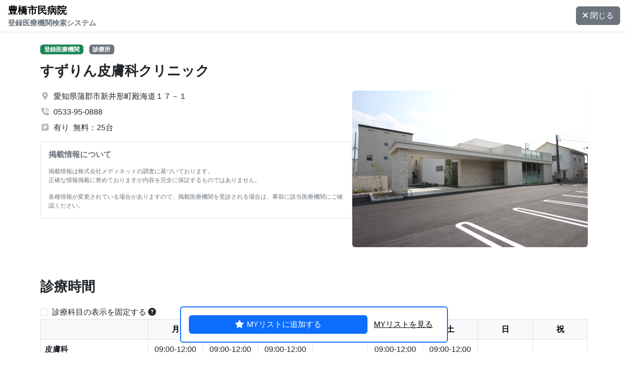

--- FILE ---
content_type: text/html; charset=UTF-8
request_url: https://www.medimap.jp/p232000066/registered/view?id=180546
body_size: 20633
content:
<!DOCTYPE html>
<html lang="ja">
<head>
<meta charset="UTF-8">
<meta name="viewport" content="width=device-width, initial-scale=1.0">
<meta name="description" content="">
<meta name="keywords" content="">
<meta name="format-detection" content="telephone=no">
<title>医療機関詳細 すずりん皮膚科クリニック</title>

<!-- Google Tag Manager -->
<script>
window.dataLayer = window.dataLayer || [];
dataLayer.push({
      "user_id"  : ""
    , "pathname" : window.location.pathname
    , "query"    : window.location.search
    , "hours"    : new Date().getHours()
});
</script>
<script>(function(w,d,s,l,i){w[l]=w[l]||[];w[l].push({'gtm.start':
new Date().getTime(),event:'gtm.js'});var f=d.getElementsByTagName(s)[0],
j=d.createElement(s),dl=l!='dataLayer'?'&l='+l:'';j.async=true;j.src=
'https://www.googletagmanager.com/gtm.js?id='+i+dl;f.parentNode.insertBefore(j,f);
})(window,document,'script','dataLayer','GTM-P9FZQ32');</script>
<!-- End Google Tag Manager -->


<link href="/css/2024renewal/bootstrap.min.css" rel="stylesheet">
<link href="/css/2024renewal/styles.css?00000000062" rel="stylesheet" charset="utf-8">
<link rel="stylesheet" href="https://cdnjs.cloudflare.com/ajax/libs/font-awesome/6.5.1/css/all.min.css">
<script src="/js/2024renewal/bootstrap.bundle.min.js"></script>
<script src="/js/2024renewal/registered.js?00000000062"></script>
<script src="/js/jquery1.7.2.min.js"></script>

<link href="/mdnt/p232000066/css/Registered.css?00000000062" rel="stylesheet" charset="utf-8">
<link rel="stylesheet" href="https://cdn.jsdelivr.net/npm/swiper@11/swiper-bundle.min.css">
<link rel="stylesheet" href="/css/scroll-hint.css" type="text/css" media="screen">

<script src="https://cdn.jsdelivr.net/npm/swiper@11/swiper-bundle.min.js"></script>
<script src="/js/scroll-hint.min.js"></script>



<script language="javascript" type="text/javascript">
var mRegistered = 0;
var mHospitalId = 180546;

var ua = navigator.userAgent.toLowerCase();
var mIsMobile = /iphone/.test(ua) || /android(.+)?mobile/.test(ua);  // 767px

$(document).ready(function() {
    document.getElementById('detail_close').addEventListener('click', function(){
        window.close();
    });

        const swiper = new Swiper('.swiper', {
        loop: true,
        // Navigation arrows
        navigation: {
            nextEl: '.slide-button-next',
            prevEl: '.slide-button-prev',
        },
        autoplay: {
            delay: 5000,
            disableOnInteraction: false,
        },
        slidesPerView: 1,
        spaceBetween: 10,
    });
    
    new ScrollHint('.table-responsive', {
        i18n: {
            scrollable: 'スクロールできます'
        }
    });

        const tooltipTriggerList = document.querySelectorAll('[data-bs-toggle="tooltip"]');
    const tooltipList = [...tooltipTriggerList].map(tooltipTriggerEl => new bootstrap.Tooltip(tooltipTriggerEl));

        document.getElementById('subject-fixed-trigger').addEventListener('change', function(){
        const subjectCells = document.querySelectorAll('.table-subject tr th:first-child');
        if(this.checked === true){
            [...subjectCells].map(subjectEl => {
                subjectEl.classList.add('table-subject-sticky');
            });
        } else {
            [...subjectCells].map(subjectEl => {
                subjectEl.classList.remove('table-subject-sticky');
            });
        }
    });

    document.getElementById('button-accessSearch-current').addEventListener('click', function(){
        if (!navigator.geolocation) {
            displayModalAlert('エラーが発生しました', '<p>ご利用のブラウザはGeolocationをサポートしていないため、現在地を取得することができませんでした。</p>');
            return false;
        }

        let options = {
            enableHighAccuracy: true,
            timeout: 5000,
            maximumAge: 0
        };
        navigator.geolocation.getCurrentPosition(
            function(pos) {
                let origin = pos.coords.latitude + ',' + pos.coords.longitude;
                openRouteSearchMap(origin);
            },
            function(err) {
                displayModalAlert('エラーが発生しました', '<p>現在地を取得することができませんでした。</p>');
            },
            options
        );
        return false;
    });

    document.getElementById('button-accessSearch').addEventListener('click', function(){
        let origin = document.getElementById('input-accessSearch').value;
        openRouteSearchMap(origin);
        return false;
    });

    if (mRegistered > 0) {
        changeToMylistAdd(btn_mylist_trigger);
    }else{
        changeToMylistRemove(btn_mylist_trigger);
    }

    $("#btn-mylist_trigger").click(function() {
        mRegistered = (mRegistered + 1) % 2;
        let ret = callApi();
        if (!ret) return;

        if (mRegistered > 0) {
            changeToMylistAdd(btn_mylist_trigger);
        } else {
            changeToMylistRemove(btn_mylist_trigger);
        }
        return false;
    });

    $("#tel_tap").click(function() {
        if (!mIsMobile) {
            e.preventDefault();
        }
    });

    if (!mIsMobile) {
        $("#tel_tap").css("display", "none")
    }

    showMap();
});

function openRouteSearchMap(origin) {
    let url = 'https://www.google.com/maps/dir/';
    url += origin + '/';
    url += document.getElementById('target_lat').value + ',' + document.getElementById('target_lng').value + '/';

    if (!window.open(url)) {
        location.href = url;
    } else {
        window.open(url, '_blank');
    }
}

function callApi() {
    let hId = mHospitalId;
    let apiUrl = '/p232000066/api/mylist';
    apiUrl += (mRegistered > 0) ? 'regist' : 'remove';

    let result = true;
    $.ajax({
        url: apiUrl,
        type: 'POST',
        data: {
            hospital_ids: hId
        },
        async: false
    }).done(function(data) {
        let ret = JSON.parse(data);
        if (ret.result != 0) result = false;
    }).fail(function(data) {
        result = false;
    }).always(function(data) {
    });

    return result;
}

function showMap() {
    let lat = 34.832218;
    let lng =  137.2348725;
    let iframe = '<iframe style="border:0; width: 100%; height: 100%;" load="lazy" allowfullscreen=""';
    iframe += ' src="https://www.google.com/maps/embed/v1/place?key=AIzaSyBjdb4qcgXPQh9wWxe0__WA8k8Q6nucok8&zoom=18&q=' + lat + ',' + lng + '"';
    iframe += '></iframe>';
    document.getElementById("detail-gmap").innerHTML = iframe;
}
</script>
</head>

<body id="info">

<div id="wrapper" class="d-flex flex-column">
<nav id="header" class="navbar sticky-top shadow-sm p-0">
    <div class="d-flex align-items-center justify-content-between w-100 h-100">
        <a class="navbar-brand fw-bold d-block overflow-hidden ms-3" href="/p232000066/registered/list/">
            <span class="d-block brand-title text-truncate me-md-2">豊橋市民病院</span>
            <span class="d-block brand-sub text-secondary text-truncate">登録医療機関検索システム</span>
        </a>
        <button class="btn btn-secondary me-3 text-nowrap" id="detail_close" type="button">
            <i class="fa-solid fa-xmark me-1"></i>閉じる
        </button>
    </div>
</nav>

<main id="main" class="flex-grow-1">
    <div class="container">
        <div class="mt-4 mb-3" id="clinic_label">
                <span class="badge text-bg-success me-2"><span class="label-registered_facility"></span></span>
                <span id="clinic_type" class="badge bg-secondary">診療所</span>
        </div>
        <h1 id="clinic_name" class="h3 fw-bold mb-4">すずりん皮膚科クリニック</h1>

        <div class="d-xl-flex flex-row-reverse gap-5">
                            <div class="text-center mb-3">
                <!-- Slider main container -->
                <div class="swiper w-100">
                    <!-- Additional required wrapper -->
                    <div class="swiper-wrapper">
                        <!-- Slides -->
                                <div class="swiper-slide"><img src="/files/img/h232000066/180546/すずりん皮膚科クリニック.jpg" class="img-fluid rounded"></div>
                            </div>
                </div>
                    </div>
    
            <div class="flex-fill">
                <ul class="list-unstyled meta-list">
                    <li class="d-flex mb-2">
                        <span class="text-secondary text-opacity-50 me-2"><i class="fa-solid fa-location-dot"></i></span>
                        <span id="address">愛知県蒲郡市新井形町殿海道１７－１</span>
                    </li>
                    <li class="d-flex mb-2">
                        <span class="text-secondary text-opacity-50 me-2"><i class="fa-solid fa-phone-volume"></i></span>
                        <span id="tel">
                            <a href="tel:0533-95-0888" class="link-tel">0533-95-0888</a>
                        </span>
                    </li>
                    <li class="d-flex mb-2">
                        <span class="text-secondary text-opacity-50 me-2"><i class="fa-solid fa-square-parking"></i></span>
                        <span id="parking">
                                                    有り
                            &nbsp;無料：25台                                                                                                        </span>
                    </li>
                </ul>

                <div class="p-3 border fs-xs text-secondary">
                  <h2 class="h6 fw-bold mb-3">掲載情報について</h2>
                  <p>掲載情報は株式会社メディネットの調査に基づいております。<br>正確な情報掲載に努めておりますが内容を完全に保証するものではありません。</p>
                  <p class="mb-0">各種情報が変更されている場合がありますので、掲載医療機関を受診される場合は、事前に該当医療機関にご確認ください。</p>
                </div>
            </div>
        </div>

        <h2 class="h3 fw-bold mt-5 mb-4">診療時間</h2>
        <div class="form-check">
            <input class="form-check-input" type="checkbox" id="subject-fixed-trigger">
            <label class="form-check-label" for="subject-fixed-trigger">診療科目の表示を固定する</label>
            <a tabindex="0" data-bs-toggle="tooltip" data-bs-placement="top" title="横スクロールする時のみ診療科目の表示位置を固定できます。"　data-bs-trigger="hover click focus"><i class="fa-solid fa-circle-question"></i></a>
        </div>
        <div class="table-responsive">
            <table class="table table-bordered table-subject">
                <thead class="table-light">
                    <tr>
                        <th>&nbsp;</th>
                        <th>月</th>
                        <th>火</th>
                        <th>水</th>
                        <th>木</th>
                        <th>金</th>
                        <th>土</th>
                        <th>日</th>
                        <th>祝</th>
                    </tr>
                </thead>
                <tbody id="detail_subject_info">
                                            <tr>
                        <th>皮膚科</th>
                        <td><div>09:00-12:00</div><div>14:00-15:00</div><div>15:00-18:00</div></td>
                        <td><div>09:00-12:00</div><div>14:00-15:00</div><div>15:00-18:00</div></td>
                        <td><div>09:00-12:00</div><div>14:00-15:00</div><div>15:00-18:00</div></td>
                        <td></td>
                        <td><div>09:00-12:00</div><div>14:00-15:00</div><div>15:00-18:00</div></td>
                        <td><div>09:00-12:00</div></td>
                        <td></td>
                        <td></td>
                    </tr>
                        <tr>
                        <th>アレルギー科</th>
                        <td><div>09:00-12:00</div><div>14:00-15:00</div><div>15:00-18:00</div></td>
                        <td><div>09:00-12:00</div><div>14:00-15:00</div><div>15:00-18:00</div></td>
                        <td><div>09:00-12:00</div><div>14:00-15:00</div><div>15:00-18:00</div></td>
                        <td></td>
                        <td><div>09:00-12:00</div><div>14:00-15:00</div><div>15:00-18:00</div></td>
                        <td><div>09:00-12:00</div></td>
                        <td></td>
                        <td></td>
                    </tr>
                    </tbody>
            </table>
        </div>
            <div>
            <strong class="text-danger me-2">休診日：</strong>
            <span id="holiday">木 日 祝日 土曜日は午前のみ 14:0015:00は予約制（処置・検査）</span>
        </div>
    
        <h2 class="h3 fw-bold mt-5 mb-4">医療機関情報</h2>
        <table class="table table-bordered detail_table w-100">
            <tbody>
                <tr>
                    <th class="bg-light text-nowrap">施設名</th>
                    <td id="table_clinic_name">すずりん皮膚科クリニック</td>
                </tr>
                <tr>
                    <th class="bg-light text-nowrap">住所</th>
                    <td id="table_address">愛知県蒲郡市新井形町殿海道１７－１</td>
                </tr>
                <tr>
                    <th class="bg-light text-nowrap">電話番号</th>
                    <td id="table_tel">
                        <a href="tel:0533-95-0888" class="link-tel">0533-95-0888</a>
                    </td>
                </tr>
                <tr>
                    <th class="bg-light text-nowrap">管理者</th>
                    <td id="table_master">鈴木　教之</td>
                </tr>
                <tr>
                    <th class="bg-light text-nowrap">駐車場</th>
                    <td id="table_parking">
                                            有り
                        &nbsp;無料：25台                                                                                        </td>
                </tr>
                <tr>
                    <th class="bg-light text-nowrap">クレジットカード</th>
                    <td id="table_card">
                            <div class="d-inline-block me-2">可</div>
                                <div class="d-inline-block">
                        ＪＣＢ（クレジットカード）, ＶＩＳＡ（クレジットカード）, Ｍａｓｔｅｒ　Ｃａｒｄ（クレジットカード）, Ａｍｅｒｉｃａｎ Ｅｘｐｒｅｓｓ, ＤＩＳＣＯＶＥＲ, Ｄｉｎｅｒｓ　Ｃｌｕｂ
                        </div>
                                </td>
                </tr>
                <tr>
                    <th class="bg-light text-nowrap">専門医</th>
                    <td id="table_specialists">
                                            <div>
                            皮膚科専門医
                            <small class="ms-1">(公益社団法人日本皮膚科学会)</small>
                        </div>
                                        </td>
                </tr>
                <tr>
                    <th class="bg-light text-nowrap">バリアフリー</th>
                    <td id="table_barrierfree">
                                            <div>聴覚障害者への配慮（筆談など文字による対応）</div>
                                                                <div>車椅子等利用者への配慮（施設のバリアフリー化の実施）</div>
                                            <div>車椅子等利用者への配慮（多機能トイレの設置）</div>
                                        </td>
                </tr>
            </tbody>
        </table>

        <h2 class="h3 fw-bold mt-5 mb-4">地図・ルート検索</h2>
        <input id="target_lat" type="hidden" value="34.832218" />
        <input id="target_lng" type="hidden" value="137.2348725" />
        <div id="detail-gmap" class="w-100 my-3"></div>
        <div class="mb-4 mb-sm-5 p-4 px-lg-5 py-lg-4 bg-body-secondary">
            <div class="row">
                <div class="col-lg-5">
                    <h4 class="fw-bold fs-6">現在地からルートを探す</h4>
                    <div class="d-grid mb-1">
                        <button class="btn btn-secondary" type="button" id="button-accessSearch-current"><i class="fa-solid fa-location-dot me-2"></i>現在地から探す</button>
                    </div>
                    <p class="m-0 fs-sm text-secondary">※現在地を正確に測位できない場合があります</p>
                </div>
                <div class="col-lg-7 mt-4 mt-lg-0">
                    <h4 class="fw-bold fs-6">フリーワードでルートを探す</h4>
                    <div class="input-group">
                        <input type="text" class="form-control" id="input-accessSearch" placeholder="住所・地名・駅名" aria-label="" aria-describedby="button-accessSearch">
                        <button class="btn btn-secondary" type="button" id="button-accessSearch"><i class="fa-solid fa-magnifying-glass me-2"></i>探す</button>
                    </div>
                </div>
            </div>
        </div>

        <h3 class="text-center fw-bold h5 text-primary">MYリストに登録しよう</h3>
        <p class="text-md-center fs-sm">再検索しなくてもMYリストを見るだけで登録した医療機関が一覧で見られます。</p>
        <div class="mylist-area sticky-bottom">
            <div class="row">
                <div class="col-12 col-md-8 offset-md-2 col-lg-6 offset-lg-3 col-xxl-4 offset-xxl-4">
                    <div class="bg-white border border-2 border-primary p-3 rounded d-flex">
                                                <button class="btn btn-primary flex-fill" id="btn-mylist_trigger">MYリストに追加する</button>
                        <a href="/p232000066/registered/mylist/" role="button" class="btn btn btn-link link-body-emphasis">MYリストを見る</a>
                    </div>
                </div>
            </div>
        </div>

        <div class="alert alert-danger my-5">
            <div class="d-flex align-items-md-center">
                <div class="me-3"><i class="fa-solid fa-triangle-exclamation fs-2"></i></div>
                <div>
                    <p class="mb-0">診療時間・診療科目など、最新の情報は各医療機関に直接お問い合わせください。<br>掲載情報に誤りがある場合は、お手数ではございますが、下記お問い合わせフォームよりご連絡をお願いいたします。</p>
                </div>
            </div>
            <p class="mb-0 mt-3 text-center"><a href="/mm/user-contact/index.html" target="_blank" class="alert-link"><i class="fa-regular fa-pen-to-square me-1"></i>掲載情報の修正依頼、お問い合わせ</a></p>
        </div>

    </div>
</main>

<!-- フッター開始 -->
<footer id="footer" class="bg-body-secondary">
  <div class="d-grid">
    <a href="javascript:void(0)" class="btn btn-secondary py-3 no-round" onclick="pageTop()">
      <i class="fa-solid fa-arrow-up-long me-1"></i>このページの先頭へ戻る
    </a>  
  </div>
  <div class="px-3 py-4">
    <p class="m-0 text-center text-secondary"><small>Powered by <a href="/" target="_blank"><img src="/img/medimap_logo.png" alt="medimap" width="84" height="22"></a></small></p>
  </div>
</footer>
<!-- フッター終了 -->
</div>
<!-- Modal -->
<div class="modal fade" id="alertModal" tabindex="-1" aria-labelledby="alertModal" aria-hidden="true">
  <div class="modal-dialog">
    <div class="modal-content">
      <div class="modal-header">
        <h1 class="modal-title fs-5" id="title-alertModal"></h1>
        <button type="button" class="btn-close" data-bs-dismiss="modal" aria-label="Close"></button>
      </div>
      <div class="modal-body" id="content-alertModal">
      </div>
      <div class="modal-footer">
        <button type="button" class="btn btn-secondary" data-bs-dismiss="modal">閉じる</button>
      </div>
    </div>
  </div>
</div>

<script src="/js/2024renewal/mylist.js"></script>

</body>
</html>


--- FILE ---
content_type: text/css
request_url: https://www.medimap.jp/css/2024renewal/styles.css?00000000062
body_size: 9350
content:

:root {
    --header-height: 4rem;
    --searchArea-width: 400px;
    --icon-width: 1.2em;
    --fs-xxs:  .625rem; /*10px*/
    --fs-xs:  .75rem; /*12px*/
    --fs-sm:  .93rem; /*14px*/
    --fs-lg: 1.125rem; /*18px*/
}
body {
    font-family: "Helvetica Neue",
      Arial,
      "Hiragino Kaku Gothic ProN",
      "Hiragino Sans",
      /* "BIZ UDPGothic", */
      Meiryo,
      sans-serif;
}
#wrapper {
    min-height: 100vh;
    min-height: 100dvh;
}

/*
Header
*/
#header {
    height: var(--header-height);
    background-color: var(--bs-white);
}
.brand-sub {
    font-size: var(--fs-sm);
}
.base-height {
    height: var(--header-height);
}

/*
条件検索エリアのの設定
*/
#searchArea {
    width: var(--searchArea-width);
    position: fixed;
    top: var(--header-height);
    right: auto;
    bottom: 0;
    left: 0;
    z-index: 1031;
}
#search-trigger-open,
#search-trigger-close {
    display: none;
}

/*条件検索エリアに隣接するコンテンツエリアとフッターの幅設定*/
#searchArea + #contentArea,
#main.areaWrapper + #footer {
    width: calc(100% - var(--searchArea-width));
    margin-left: var(--searchArea-width);
}

/*
地図から探すページの設定
*/
/*GoogleMap吹き出し内の余白調整*/
.mapinfo {
    padding: 0 10px 20px 20px;
    min-width: 360px;
}
/*登録医を表示ボタン*/
#is_tourokui_trigger {
    bottom: 20px;
    left: 10px;
}
/*この周辺を検索するボタン*/
#is_searchAround_trigger {
    background-color: white;
}
#is_searchAround_trigger:hover {
    background-color: var(--bs-primary);
}
/*マップコントロールのボタングループ*/
.btn-group-mapControl {
    bottom: 20px;
    right: 10px;
}
.btn-group-mapControl .btn:hover {
    background-color: var(--bs-primary-bg-subtle);
}
/*施設選択時のマーカーのアニメーション*/
.marker-pin.selected {
    animation-name: bounce;
    animation-duration: 1s;
    animation-iteration-count: infinite;
    animation-timing-function: linear;
    transform-origin: center bottom;
}
@keyframes bounce {
    0%   { transform: scale(1.0, 1.0) translate(0%, 0%); }
    30%  { transform: scale(1.5, 0.5) translate(0%, 0%); }
    40%  { transform: scale(1.0, 1.0) translate(0%, 0%); }
    50%  { transform: scale(0.8, 1.3) translate(0%, -70%); }
    60%  { transform: scale(1.0, 1.0) translate(0%, -120%); }
    100% { transform: scale(1.0, 1.0) translate(0%, 0%); }
}
/*サンプル用のダミーローディング*/
#mapLoading {
    display: none;
    background-color: rgba(255, 255, 255, .55);
    backdrop-filter: blur(2px);
}
#mapLoading.active {
    display: flex;
}
/*モバイル時の医院情報表示の設定*/
#bottomInfoArea {
    position: fixed;
    transition: transform .3s;
    min-height: 280px;
    transform: translateY(100%);
    background-color: white;
    z-index: 1021;
}
#bottomInfoArea.active {
    transform: translateY(0);
}
.slide-trigger {
    position: absolute;
    text-align: center;
}
#bottomInfoArea .slide-trigger {
    top: 0;
    right: 0;
}


/*
各医療機関詳細ページの設定
*/
/*登録医オリジナル画像*/
.swiper {
    max-width: 480px;
}
/*医療機関詳細情報のテーブル*/
.table-subject {
    min-width: 991px;
}
.table-subject > thead > tr > th {
    text-align: center;
    min-width: 7em;
}
.table-subject > tbody > tr > td {
    width: 5.5em;
    text-align: center;
}
.table-subject th,
.table-subject td {
    white-space: nowrap;
}
.table-subject-sticky {
    position: sticky;
    top: 0;
    left: 0;
    background: none;
    /* border-left: none;
    border-right: none; */
}
.table-subject-sticky::before {
    content: "";
    position: absolute;
    top: 0;
    /* left: 0;
    width: 100%; */
    left: -1px;
    width: calc(100% + 2px);
    height: 100%;
    border-left: 1px solid var(--bs-table-border-color);
    border-right: 1px solid var(--bs-table-border-color);
    z-index: -1;
}
.scroll-hint {
    min-height: 130px;
}

/*Googleマップ埋め込み*/
#detail-gmap {
    height: 420px;
    background-color: #eee;
}
.mylist-area {
    bottom: 20px;
}
#btn-mylist_trigger > i {
    width: 1em;
}

/*
MYリストページの設定
*/
.list-group-item:has(#select_mylist_all:checked){
    background-color: var(--bs-secondary-bg);
}


/*
共通クラス
*/
.meta-list i {
    display: inline-block;
    width: var(--icon-width);
    text-align: center;
}
.list-group-item:has(.form-check-input:checked){
    background-color: var(--bs-primary-bg-subtle);
}
.mm-nav-link:hover {
    background-color: var(--bs-tertiary-bg);
}
.fs-xxs {
    font-size: var(--fs-xxs);
}
.fs-xs {
    font-size: var(--fs-xs);
}
.fs-sm {
    font-size: var(--fs-sm);
}
.fs-lg {
    font-size: var(--fs-lg);
}
.no-round {
    border-radius: 0;
}
.link-tel {
    pointer-events: none;
    text-decoration: none;
    color: inherit;
}


/*
ブレークポイント毎の設定
*/
@media (max-width: 375px) {
    .mylist-area .btn {
        font-size: 14px !important;
    }
}
/* `sm` applies to x-small devices (portrait phones, less than 576px) */
@media (max-width: 575.98px) {
    .mylist-area .btn {
        font-size: var(--fs-sm);
        /* font-size: var(--fs-xs); */
    }
}

/* `md` applies to small devices (landscape phones, less than 768px) */
@media (max-width: 767.98px) {
    .brand-title {
        font-size: var(--fs-sm);
    }
    .brand-sub {
        font-size: var(--fs-xs);
    }
    #detail-gmap {
        height: 320px;
    }
    .detail_table,
    .detail_table tbody,
    .detail_table tr,
    .detail_table th,
    .detail_table td {
        display: block;
        border: none;
    }
    .detail_table th {
        background-color: #eee !important;
    }
    .detail_table tr + tr {
        /* border-top: none; */
        margin-top: 1rem;
    }
}

/* `lg` applies to medium devices (tablets, less than 992px) */
@media (max-width: 991.98px) {
    #searchArea {
        width: 100%;
        height: 100%;
        border-right: none !important;
        top: 0;
        right: 0;
        transform: translateX(100%);
        transition: transform .4s;
    }
    #searchArea.active {
        transform: translateX(0);
    }
    #searchArea + #contentArea,
    #main.areaWrapper + #footer {
        width: 100%;
        margin-left: 0;
    }

    #detail_close,
    #search-trigger-open {
        display: inline-block;
        font-size: var(--fs-sm);
    }
    #search-trigger-close {
        position: absolute;
        top: 5px;
        right: 1rem;
        display: inline-block;
    }
    .gm-style .gm-style-iw-a {
        display: none;
    }
    .link-tel {
        pointer-events: auto;
        text-decoration: underline;
        color: rgba(var(--bs-link-color-rgb),var(--bs-link-opacity,1));
    }

}

/* `xl` applies to large devices (desktops, less than 1200px) */
@media (max-width: 1199.98px) {}

/* `xxl` applies to x-large devices (large desktops, less than 1400px) */
@media (max-width: 1399.98px) {}


@media print {
    @page {
        margin: 10mm;
        size: 210mm 297mm;
     }
    /* 全体設定 */
    body {
      -webkit-print-color-adjust: exact;
      zoom: 0.8;
    }
    #wrapper {
        display: block;
    }
    #header,
    #mobileNav,
    #footer .d-grid {
        display: none !important;
    }
    .container, .container-lg, .container-md, .container-sm, .container-xl {
        max-width: 100%;
    }
    .mylist-area {
        position: static !important;
        bottom: 0;
    }
    .table-responsive {
        width: 100%;
        overflow: hidden !important;
    }
    .table-subject {
        min-width: 100%;
        width: 100%;
    }
    .table-subject > thead > tr > th {
        min-width: auto;
    }
    .table-subject > tbody > tr > td {
        width: auto;
    }
    .table-subject th,
    .table-subject td {
        white-space: wrap;
    }
    #footer {
        width: 100% !important;
        margin-top: 4rem;
        margin-left: 0 !important;
    }
  }

/*CSSによるオリジナルテキスト挿入箇所のデフォルト*/
#title-is_registered_facility::before,
.text-mapHelp-registered_facility::before {
    content: "登録医";
}
#is_registered_facility_1-text::before {
    content: "登録医のみ";
}
.label-registered_facility::before{
    content: "登録医療機関";
}
#link-pc-header-registered_facility .link-pc-header-text::before,
#link-sp-footer-registered_facility .link-sp-footer-text::before,
#title-registered_facility-text::before {
    content: "登録医一覧";
}
#link-pc-header-map_search .link-pc-header-text::before,
#link-sp-footer-map_search .link-sp-footer-text::before {
    content: "地図から探す";
}
#link-pc-header-my_list .link-pc-header-text::before,
#link-sp-footer-my_list .link-sp-footer-text::before {
    content: "MYリスト";
}
#link-pc-header-guide .link-pc-header-text::before,
#link-sp-footer-guide .link-sp-footer-text::before {
    content: "ご案内";
}
#label-is_tourokui-text::before {
    content: "登録医のみ表示";
}
#title-mapHelpModal-text::before {
    content: "地図から探すページについて";
}

#searchArea_filter-label::before {
    content: "（診療科目名、地域名など）";
}
#searchArea_filter-helperText::before {
    content: "診療科目名、地域名などを指定して絞り込みができます";
}


--- FILE ---
content_type: text/css
request_url: https://www.medimap.jp/mdnt/p232000066/css/Registered.css?00000000062
body_size: 1708
content:
/*CSSによるオリジナルテキスト挿入箇所のデフォルト*/
#title-is_registered_facility::before,
.text-mapHelp-registered_facility::before {
  content: "登録医";
}
#is_registered_facility_1-text::before {
  content: "登録医のみ";
}
.label-registered_facility::before {
  content: "登録医療機関";
}
#link-pc-header-registered_facility .link-pc-header-text::before,
#link-sp-footer-registered_facility .link-sp-footer-text::before,
#title-registered_facility-text::before {
  content: "登録医一覧";
}
#link-pc-header-map_search .link-pc-header-text::before,
#link-sp-footer-map_search .link-sp-footer-text::before {
  content: "地図から探す";
}
#link-pc-header-my_list .link-pc-header-text::before,
#link-sp-footer-my_list .link-sp-footer-text::before {
  content: "MYリスト";
}
#link-pc-header-guide .link-pc-header-text::before,
#link-sp-footer-guide .link-sp-footer-text::before {
  content: "ご案内";
}
#label-is_tourokui-text::before {
  content: "登録医のみ表示";
}
#title-mapHelpModal-text::before {
  content: "地図から探すページについて";
}

/*
ブレークポイント毎の設定
*/
@media (max-width: 375px) {
}
/* `sm` applies to x-small devices (portrait phones, less than 576px) */
@media (max-width: 575.98px) {
}

/* `md` applies to small devices (landscape phones, less than 768px) */
@media (max-width: 767.98px) {
}

/* `lg` applies to medium devices (tablets, less than 992px) */
@media (max-width: 991.98px) {
}

/* `xl` applies to large devices (desktops, less than 1200px) */
@media (max-width: 1199.98px) {
}

/* `xxl` applies to x-large devices (large desktops, less than 1400px) */
@media (max-width: 1399.98px) {
}


--- FILE ---
content_type: text/javascript
request_url: https://www.medimap.jp/js/2024renewal/mylist.js
body_size: 13708
content:
// localStorage.clear();
function isStorageAvailable(type) {
  let storage;
  try {
      storage = window[type];
      var x = '__storage_test__';
      storage.setItem(x, x);
      storage.removeItem(x);
      return true;
  }
  catch(e) {
      return e instanceof DOMException && (
          // everything except Firefox
          e.code === 22 ||
          // Firefox
          e.code === 1014 ||
          // test name field too, because code might not be present
          // everything except Firefox
          e.name === 'QuotaExceededError' ||
          // Firefox
          e.name === 'NS_ERROR_DOM_QUOTA_REACHED') &&
          // acknowledge QuotaExceededError only if there's something already stored
          (storage && storage.length !== 0);
  }
}
if(isStorageAvailable('sessionStorage') === false) {
  displayModalAlert('エラーが発生しました', '<p>申し訳ありませんが、お客様の閲覧環境では当サービスをご利用いただけません。<br>ブラウザのローカルストレージを有効にしてください。</p>');
  // alert('申し訳ありませんが、お客様の閲覧環境では当サービスをご利用いただけません。\nブラウザのローカルストレージを有効にしてください。');

}

const keyname = 'mm_mylist';
const btn_mylist_trigger = document.getElementById('btn-mylist_trigger');
const id = getQueryPram('id');
const obj = getSS();
const alertModal = new bootstrap.Modal('#alertModal');

function getQueryPram(_str){
  const params = new URL(window.location.href).searchParams;
  return params.get(_str);
}

function getSS(){
  const ss = localStorage.getItem(keyname) ? JSON.parse(localStorage.getItem(keyname)) : localStorage.setItem(keyname, JSON.stringify({}));
  return ss;
}
async function dataCreate(_ids){
  const data = await getFacilitiesInfo(_ids);
  // console.log(data);
  insertMylistHtml(data);
}

async function detailInit(){
  const data = await getFacilitiesInfo([id]);
  console.log(data);
  if(data){
    insertDetailHtml(data);
  }
  else {
    console.log('データなし');
    const html = `<div class="container"><p class="my-4 alert alert-danger">データがないため、施設情報を表示することができません。</p></div>`;
    document.getElementById('main').innerHTML = html;
    return false;
  }

  console.log(mylist[id]);
  if(mylist[id]) {
    changeToMylistAdd(btn_mylist_trigger);
  }
  else {
    console.log('ない');
    changeToMylistRemove(btn_mylist_trigger);
  }
}

function mylistBtnCheck(){
  mylist = getSS();
  console.log(mylist);

  const btn_mylist_add = document.querySelector('.btn-mylist_add');
  const btn_mylist_remove = document.querySelector('.btn-mylist_remove');

  if(btn_mylist_add) {
    btn_mylist_add.onclick = function(){

      const values = {
          'id': id
      }
      mylist[id] = values;
      localStorage.setItem(keyname, JSON.stringify(mylist));  
      
      changeToMylistAdd(btn_mylist_trigger);
      mylistBtnCheck();
    }    
  }
  if(btn_mylist_remove) {
    btn_mylist_remove.onclick = function(){
      delete mylist[id];
      localStorage.setItem(keyname, JSON.stringify(mylist));    

      changeToMylistRemove(btn_mylist_trigger);
      mylistBtnCheck();
    }    
  }
}

async function getFacilitiesInfo(_array){
  const response = await fetch("./output.json");
  const json = await response.json();
  // console.log(json);

  // user_idが一致するデータを検索
  const matchingData = json.filter(item => _array.includes(String(item.user_id)));

  // 結果を表示
  if (matchingData.length > 0) {
      // console.log("マッチングデータが見つかりました:", matchingData);
      return matchingData;
  } else {
      // console.log("マッチングデータが見つかりませんでした");
      return null;
  }
}

function changeToMylistAdd(_el){
  if(_el) {
    _el.innerHTML = '<i class="fa-solid fa-check me-2"></i>MYリストに追加済み';
    _el.classList.remove('btn-mylist_add','btn-primary');
    _el.classList.add('btn-mylist_remove','btn-outline-primary');  
  }
}

function changeToMylistRemove(_el){
  if(_el) {
    _el.innerHTML = '<i class="fa-solid fa-star me-2"></i>MYリストに追加する';
    _el.classList.remove('btn-mylist_remove','btn-outline-primary');
    _el.classList.add('btn-mylist_add','btn-primary');  
  }
}

function insertDetailHtml(_data){
  console.log(_data);
  if(_data.is_tourokui){
    document.getElementById('clinic_label').innerHTML = `<span id="clinic_type" class="badge text-bg-success me-2">登録医療機関</span>`;
  }
  if(_data.type){
    document.getElementById('clinic_label').innerHTML += `<span id="clinic_type" class="badge bg-secondary">${_data.type}</span>`;
  }
  if(_data.clinic_name){
    document.getElementById('clinic_name').innerText = _data.clinic_name;
    document.getElementById('table_clinic_name').innerText = _data.clinic_name;
  };
  if(_data.clinic_address){
    document.getElementById('address').innerText = _data.clinic_address;
    document.getElementById('table_address').innerText = _data.clinic_address;
  }
  if(_data.tel){
    document.getElementById('tel').innerHTML = `${_data.tel}<span class="ms-2 d-sm-none">(<a href="tel:${returnCallNumber(_data.tel)}">電話をかける</a>)</span>`;
    document.getElementById('table_tel').innerHTML = `${_data.tel}<span class="ms-2 d-sm-none">(<a href="tel:${returnCallNumber(_data.tel)}">電話をかける</a>)</span>`;
  }
  if(_data.is_parking){
    const parking_free = _data.parking_free ? ` 無料:${_data.parking_free}台` : ``;
    const parking_fee = _data.parking_fee ? ` 有料:${_data.parking_fee}台` : ``;
    document.getElementById('parking').innerText = _data.is_parking + parking_free + parking_fee;
    document.getElementById('table_parking').innerText = _data.is_parking + parking_free + parking_fee;
  }
  if(_data.clinic_master){
    document.getElementById('table_master').innerText = _data.clinic_master;
  }
  if(_data.website){
    document.getElementById('website').innerHTML = `<a href="${_data.website}" target="_blank">${_data.website}</a>`;;
    document.getElementById('table_website').innerHTML = `<a href="${_data.website}" target="_blank">${_data.website}</a>`;;
  }
  if(_data.holiday_other){
    document.getElementById('holiday').innerText = _data.holiday_other;
  }
  if(_data.time){
    let table_subject_html = '';
    Object.keys(_data.time).forEach(function(item){
      table_subject_html += `<tr><th>${item}</th>`;
      // console.log(_data.time[item]);

      for(let i = 0; i < _data.time[item].length; i++){
        table_subject_html += `<td>`;
        _data.time[item][i].forEach(function(timetable){
          table_subject_html += `<div>${timetable}</div>`;
        });
        table_subject_html += `</td>`;
      }
      table_subject_html += `</tr>`;

    });
    // console.log(table_subject_html);
    document.getElementById('detail_subject_info').innerHTML = table_subject_html;
  }
  if(_data.is_creditcard){
    document.getElementById('table_card').innerHTML += `<div class="d-inline-block me-2">${_data.is_creditcard}</div>`;
  }
  if(_data.type_creditcard){
    document.getElementById('table_card').innerHTML += `<div class="d-inline-block">${_data.type_creditcard.join(', ')}</div>`;
  }
  if(_data.memo_creditcard){
    document.getElementById('table_card').innerHTML += `<div>${_data.memo_creditcard}</div>`;
  }
  if(_data.specialists) {
    let table_specialists_html = '';
    Object.keys(_data.specialists).forEach(function(item){
      // console.log( _data.specialists[item]);
      table_specialists_html += `<div>${_data.specialists[item][0][0]}<small class="ms-1">(${item})</small></div>`;
    });
    document.getElementById('table_specialists').innerHTML = table_specialists_html;
  }
  if(_data.svc_handicapped || _data.svc_wheelchair){
    const val_svc_handicapped = _data.svc_handicapped ? _data.svc_handicapped : [];
    const val_svc_wheelchair = _data.svc_wheelchair ? _data.svc_wheelchair : [];
    let table_barrierfree_html = '';
    val_svc_handicapped.concat(val_svc_wheelchair).forEach(function(item){
      console.log(item);
      table_barrierfree_html += `<div>${item}</div>`;
    });
    document.getElementById('table_barrierfree').innerHTML = table_barrierfree_html;
  }

}

function returnCallNumber(_num){
  let num = _num;
  num = num.replace(/\s+/g,'');
  num = num.replace(/[-‐]/g, '');
  num = num.replace(/[０-９]/g, function(char) {
    return String.fromCharCode(char.charCodeAt(0) - 0xFEE0);
  });
  return num;
}

function insertMylistHtml(_data){
  let html = '';
  // console.log(_data);
  if(!_data){
    html += `<div class="col-xl-12 py-3">
      データがありません
    </div>
    `;
    document.getElementById('result_mylist').innerHTML = html;
    document.getElementById('select_mylist_all').checked = false;
    document.getElementById('select_mylist_all').disabled = true;
    document.getElementById('btn_mylist_confirm').disabled = true;
    return false;
  }
  _data.forEach(function(item){
    html += `<div class="col-xl-12 py-3 border-bottom">
              <div class="d-flex">
                <div class="form-check">
                  <input class="form-check-input mylist-input" type="checkbox" name="target" value="${item.user_id}">
                </div>
                <div class="ms-2">
                  <h3 class="text-primary fs-lg mb-2">
                    <a href="./detail.html?id=${item.user_id}" target="_blank" class="fw-bold link-underline-primary link-underline-opacity-0-hover">${item.clinic_name}</a>
                  </h3>
                  <ul class="list-unstyled meta-list mt-3 mb-0">
                    <li class="d-flex">
                      <span class="text-secondary text-opacity-50 me-1"><i class="fa-solid fa-location-dot"></i></span>
                      <span>${item.clinic_address}</span>
                    </li>
                    <li class="d-flex">
                      <span class="text-secondary text-opacity-50 me-1"><i class="fa-solid fa-phone-volume"></i></span>
                      <span>${item.tel}</span>
                    </li>
                  </ul>
                </div>
              </div>
            </div>
    `;
  });
  document.getElementById('result_mylist').innerHTML = html;
  init_mylist_select_count();
}


// function insertMylistHtml(_data){
//   let html = '';
//   // console.log(_data);
//   if(!_data){
//     html += `<tr>
//       <td colspan=4>データがありません</td>
//     </tr>
//     `;
//     document.getElementById('result_mylist').innerHTML = html;
//     return false;
//   }
//   _data.forEach(function(item){
//     html += `<tr>
//                 <td class="text-center text-nowrap"><input class="form-check-input" type="checkbox" name="target" value="${item.user_id}"></td>
//                 <td class="text-nowrap"><a href="./detail.html?id=${item.user_id}" target="_blank">${item.clinic_name}</a></td>
//                 <td class="text-nowrap">${item.clinic_address}</td>
//                 <td class="text-nowrap">${item.tel}</td>
//             </tr>
//     `;
//   });
//   document.getElementById('result_mylist').innerHTML = html;
// }

function mylist_delete(){
  const checked_elements = document.querySelectorAll('.mylist-input:checked');
  let html = '';

  if(checked_elements.length > 0){

    for (let i = 0; i < checked_elements.length; i++) {
      delete mylist[checked_elements[i].value];
    }
    localStorage.setItem(keyname, JSON.stringify(mylist));
  
    html = `<i class="fa-solid fa-check"></i><span class="ms-2">削除しました</span>`;
    insertStatusMessage(html, 'success');

    mylist = getSS();
    dataCreate(Object.keys(mylist));
  
    mylist_select_count();
  
  } else {

    html = `<i class="fa-solid fa-triangle-exclamation"></i><span class="ms-2">データが選択されていません</span>`;
    insertStatusMessage(html, 'danger');

  }
}

function insertStatusMessage(_content, _type){
  const target = document.getElementById('status');
  target.innerHTML = '';

  const html = `
  <div class="alert alert-${_type} alert-dismissible fade show mb-4" role="alert">
    ${_content}
    <button type="button" class="btn-close" data-bs-dismiss="alert" aria-label="Close"></button>
  </div>
  `;

  target.insertAdjacentHTML("afterbegin", html);

}

/*モーダルによるエラー表示*/
function displayModalAlert(_title, _content){
  if(!alertModal){
    return false;
  }
  const title = document.getElementById('title-alertModal');
  const content = document.getElementById('content-alertModal');

  if(title) {
    title.innerHTML = '';
    title.insertAdjacentHTML("afterbegin", _title);
  }
  if(content) {
    content.innerHTML = '';
    content.insertAdjacentHTML("afterbegin", _content);
  }

  alertModal.show();

}

function init_mylist_select_count(){
  document.querySelectorAll('.mylist-input').forEach(function(element){
    element.addEventListener('change', function(){
      mylist_select_count();
    });
  });
  mylist_select_count();
}
function mylist_select_count(){
  const elements = document.querySelectorAll('.mylist-input');
  const checked_elements = document.querySelectorAll('.mylist-input:checked');

  if(elements.length === checked_elements.length){
    document.getElementById('select_mylist_all').checked = true;
  } else {
    document.getElementById('select_mylist_all').checked = false;
  }

  if(checked_elements.length > 0){
    document.getElementById('btn_mylist_confirm').disabled = false;
  } else {
    document.getElementById('btn_mylist_confirm').disabled = true;

  }
}

--- FILE ---
content_type: text/javascript
request_url: https://www.medimap.jp/js/2024renewal/registered.js?00000000062
body_size: 147
content:
    function pageTop(){
        window.scroll({
            left: 0,
            top: 0,
            behavior: "smooth"
        });
    }

